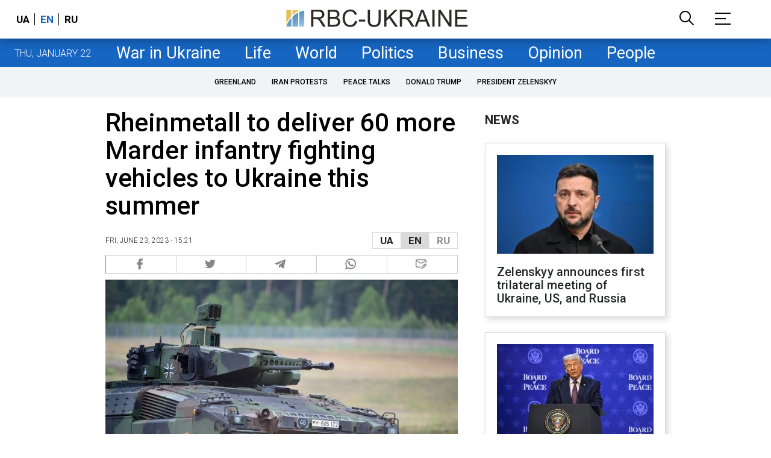

--- FILE ---
content_type: text/html; charset=utf-8
request_url: https://www.google.com/recaptcha/api2/aframe
body_size: 151
content:
<!DOCTYPE HTML><html><head><meta http-equiv="content-type" content="text/html; charset=UTF-8"></head><body><script nonce="YMXoAuHXqNoLa-l-nQ-E8Q">/** Anti-fraud and anti-abuse applications only. See google.com/recaptcha */ try{var clients={'sodar':'https://pagead2.googlesyndication.com/pagead/sodar?'};window.addEventListener("message",function(a){try{if(a.source===window.parent){var b=JSON.parse(a.data);var c=clients[b['id']];if(c){var d=document.createElement('img');d.src=c+b['params']+'&rc='+(localStorage.getItem("rc::a")?sessionStorage.getItem("rc::b"):"");window.document.body.appendChild(d);sessionStorage.setItem("rc::e",parseInt(sessionStorage.getItem("rc::e")||0)+1);localStorage.setItem("rc::h",'1769199389917');}}}catch(b){}});window.parent.postMessage("_grecaptcha_ready", "*");}catch(b){}</script></body></html>

--- FILE ---
content_type: application/javascript; charset=utf-8
request_url: https://fundingchoicesmessages.google.com/f/AGSKWxXw7cs1nI02eL2F77Kl_jZUGkBXPpyF2YClY3uXrbETtjzS3YDTgQ-nqL20TYkv2DdrT3fLoyC_CjH-AZ5yHH7TPQRCkD1NPh0UYimwkCBUnYuSiUDozCiJmvuGPe13a3JLoEr2tcN_yc67ZDsxlCFt9ncVSRzF39raSRVSymi6yZJhuiRRTpCqLw==/_/house_ad--pop-under/_ad_right.468-60.swf?/cnnslads.
body_size: -1288
content:
window['28493042-766a-426e-8e86-dbcf2fe537b5'] = true;